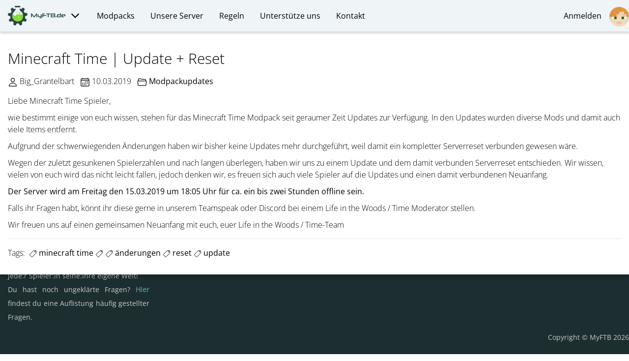

--- FILE ---
content_type: text/html; charset=utf-8
request_url: https://myftb.de/post/342/minecraft-time--update--reset
body_size: 5029
content:

<!DOCTYPE html>
<html lang="de">
<head>
    <meta charset="utf-8">
    <meta http-equiv="Content-Type" content="text/html; charset=utf-8">
    <meta http-equiv="X-UA-Compatible" content="IE=edge">
    <meta name="viewport" content="width=device-width, initial-scale=1.0">

    <meta name="description" content="Liebe Minecraft Time Spieler,  wie bestimmt einige von euch wissen, stehen für das Minecraft Time Modpack seit geraumer Zeit...">
    <meta name="author" content="MyFTB">

    <meta property="og:title" content="Minecraft Time | Update &#43; Reset - MyFTB" />
    <meta property="og:url" content="https://myftb.de/post/342/minecraft-time--update--reset" />
    <meta property="og:site_name" content="MyFTB" />
    
    <meta property="og:type" content="article" />
    <meta property="og:image:url" content="https://myftb.de/uploads/bee.jpg" />
    <meta property="article:author:username" content="Big_Grantelbart" />
    <meta property="article:published_time" content="2019-03-10T20:45:54Z" />
    <meta property="article:modified_time" content="0001-01-01T00:00:00Z" />
    <meta property="article:section " content="Modpackupdates" />
    
    <meta property="article:tag" content="minecraft time" />
    
    <meta property="article:tag" content="" />
    
    <meta property="article:tag" content="änderungen" />
    
    <meta property="article:tag" content="reset" />
    
    <meta property="article:tag" content="update" />
    
    
    <meta property="og:description" content="Liebe Minecraft Time Spieler,  wie bestimmt einige von euch wissen, stehen für das Minecraft Time Modpack seit geraumer Zeit..." />
    <meta name="twitter:card" content="summary">
    <meta name="twitter:site" content="myftb">
    <meta name="twitter:title" content="Minecraft Time | Update &#43; Reset - MyFTB">
    <meta name="twitter:description" content="Liebe Minecraft Time Spieler,  wie bestimmt einige von euch wissen, stehen für das Minecraft Time Modpack seit geraumer Zeit...">
    <meta name="theme-color" content="#232323" />

    <title>Minecraft Time | Update &#43; Reset - MyFTB</title>
    <link rel="icon" type="image/x-icon" href="/favicon.ico">
    <link rel="icon" type="image/png" href="/favicon.png">

    <link rel="stylesheet" href="https://cdn.myftb.de/open-sans/open-sans.css">
    <link rel="stylesheet" href="/static/css/content-f0dd8121.css">

    

    <script type="module" src="https://cdn.myftb.de/ionicons@5.5.4/dist/ionicons/ionicons.esm.js"></script>
    <script nomodule src="https://cdn.myftb.de/ionicons@5.5.4/dist/ionicons/ionicons.js"></script>

    

    <script type="text/javascript">
        (function() {
            function debounce(func, wait) {
                var timeout;
                return function() {
                    var context = this, args = arguments;
                    var later = function() {
                        timeout = null;
                        func.apply(context, args);
                    };
                    clearTimeout(timeout);
                    timeout = setTimeout(later, wait);
                };
            }

            function applyFooterSize() {
                var footerHeight = document.getElementsByTagName('footer')[0].clientHeight;
                var bodyWrapper = document.getElementsByClassName('body-wrapper')[0];
                bodyWrapper.style.marginBottom = footerHeight + 'px';
                bodyWrapper.style.minHeight = 'calc(100vh - ' + footerHeight + 'px)';
            }

            window.addEventListener('load', applyFooterSize);
            window.addEventListener('resize', debounce(applyFooterSize, 250));
        })();
    </script>
    <style>
        .form-group .select-wrapper::after {background-image: url('/static/images/chevron-down-outline-4bb295a9.svg');}
    </style>
</head>
<body>
<div class="body-wrapper pb-8">
    <div id="nav-wrapper" class="px-8 sm:px-0" aria-expanded="false">
        

<nav id="navbar" class="container mx-auto h-16 py-2 flex flex-row">
    <span class="dropdown h-10 my-1 mx-4 flex-none">
        <a href="/" class="flex-none">
            <img src="/static/images/brand-14751a39.png" class="h-10 inline-block" alt="MyFTB Webseite">
            <ion-icon class="ml-1 align-middle text-2xl" name="chevron-down-outline"></ion-icon>
        </a>
        <ul class="dropdown-menu brand">
            <li>
                <a href="https://guides.myftb.de" target="_blank" rel="noopener">
                    Kurzanleitungen
                    <small>Einfache und ansprechende Anleitungen zu unserem Server</small>
                </a>
            </li>
            <li>
                <a href="https://forum.myftb.de" target="_blank" rel="noopener">
                    Forum
                    <small>Diskutiere mit der MyFTB-Community</small>
                </a>
            </li>
            <li>
                <a href="https://torch.myftb.de" target="_blank" rel="noopener">
                    Torch
                    <small>Informationen über alle MyFTB-Spieler:innen</small>
                </a>
            </li>
            <li>
                <a href="https://shop.myftb.de" target="_blank" rel="noopener">
                    Shop
                    <small>Kaufe dir Ränge auf unseren Servern</small>
                </a>
            </li>
            <li>
                <a href="https://paste.myftb.de" target="_blank" rel="noopener">
                    Paste
                    <small>Hochladen von Crash-Reports, etc.</small>
                </a>
            </li>
            <li>
                <a href="https://launcher.myftb.de" target="_blank" rel="noopener">
                    Launcher
                    <small>Der MyFTB Minecraft-Launcher</small>
                </a>
            </li>
        </ul>
    </span>

    <button id="navbar-toggler" class="h-12 w-12 ml-auto block lg:hidden" aria-label="Navbar umschalten">
        <span></span>
        <span></span>
        <span></span>
    </button>

    <div class="w-full hidden lg:flex flex-row ml-auto">

        <span class="dropdown h-10 my-1 mx-4">
            <a class="leading-10 my-1 cursor-pointer">Modpacks</a>
            <div class="dropdown-menu">
                <div class="grid grid-cols-4 gap-4">
                    
                    <a href="/servers/atm10">All The Mods 10</a>
                    
                    <a href="/servers/atm9">All The Mods 9</a>
                    
                    <a href="/servers/atm9sky">All The Mods 9 - To the Sky</a>
                    
                    <a href="/servers/antimatter">Antimatter Chemistry</a>
                    
                    <a href="/servers/direwolf-112">Direwolf20 1.12</a>
                    
                    <a href="/servers/direwolf-17">Direwolf20 1.7</a>
                    
                    <a href="/servers/divinejourney2">Divine Journey 2</a>
                    
                    <a href="/servers/enigmatica-2-expert">Enigmatica 2: Expert</a>
                    
                    <a href="/servers/feedthefactory">Feed the Factory</a>
                    
                    <a href="/servers/ftbskies2">FTB Skies 2</a>
                    
                    <a href="/servers/gt-new-horizons">GT: New Horizons</a>
                    
                    <a href="/servers/harvestblock">Harvestblock</a>
                    
                    <a href="/servers/hytale">Hytale Vanilla</a>
                    
                    <a href="/servers/infinity-avaritia">Infinity Avaritia</a>
                    
                    <a href="/servers/infinity-evolved">Infinity Evolved</a>
                    
                    <a href="/servers/infinity-evolved-reloaded">Infinity Evolved Reloaded</a>
                    
                    <a href="/servers/infinity-hardmode">Infinity Hardmode</a>
                    
                    <a href="/servers/infinity-skyblock">Infinity Skyblock</a>
                    
                    <a href="/servers/life-in-the-woods">Life in the Woods</a>
                    
                    <a href="/servers/litw-after-humans">LitW: After Humans</a>
                    
                    <a href="/servers/multiblock-madness">Multiblock Madness</a>
                    
                    <a href="/servers/nomifactory">Nomifactory</a>
                    
                    <a href="/servers/NomifactoryCEu">Nomifactory CEu</a>
                    
                    <a href="/servers/pixelmon">Pixelmon</a>
                    
                    <a href="/servers/regrowth">Regrowth</a>
                    
                    <a href="/servers/revelation">Revelation</a>
                    
                    <a href="/servers/skyfactory-25">SkyFactory 2.5</a>
                    
                    <a href="/servers/stacia2expert">Stacia 2: Expert</a>
                    
                    <a href="/servers/stoneblock-2">Stoneblock 2</a>
                    
                    <a href="/servers/stoneblock-3">Stoneblock 3</a>
                    
                    <a href="/servers/tekkit2">Tekkit 2</a>
                    
                    <a href="/servers/tppi2">TPPI 2</a>
                    
                    <a href="/servers/ultimate">Ultimate</a>
                    
                    <a href="/servers/ultimate-reloaded">Ultimate Reloaded</a>
                    
                    <a href="/servers/vanilla">Vanilla</a>
                    
                    <a href="/servers/vskyblock">Vanilla Skyblock</a>
                    
                    <a href="/servers/vaulthunters3">Vault Hunters 3rd Edition</a>
                    
                </div>
            </div>
        </span>

        
        <span class="h-10 my-1 mx-4 dropdown">
            <a href="#" class="leading-10 my-1">Unsere Server</a>
            
            <ul class="dropdown-menu">
                
                <li>
                    <a href="">
                        
                        <small></small>
                    </a>
                </li>
                
                <li>
                    <a href="/online">
                        Onlineliste
                        <small>Ein Überblick über alle Server sowie die Spieler:innen auf diesen</small>
                    </a>
                </li>
                
                <li>
                    <a href="/faq">
                        Häufig gestellte Fragen
                        <small>Eine Kurzfassung aller häufig gestellten Fragen</small>
                    </a>
                </li>
                
                <li>
                    <a href="/premiumserver">
                        Premium-Server
                        <small>Informationen zu exklusiv zugänglichen Servern</small>
                    </a>
                </li>
                
                <li>
                    <a href="/chunkloader">
                        Chunkloader
                        <small>Funktionalität des MyFTB Chunkloader-Systems</small>
                    </a>
                </li>
                
                <li>
                    <a href="/team">
                        Teamliste
                        <small>Lerne das Team hinter MyFTB kennen</small>
                    </a>
                </li>
                
                <li>
                    <a href="/partner">
                        Partner:innen
                        <small>Partner:innen, welche auf unseren Servern spielen</small>
                    </a>
                </li>
                
                <li>
                    <a href="/befehle">
                        Befehle
                        <small>Die wichtigsten Befehle für unseren Server kurz zusammengefasst</small>
                    </a>
                </li>
                
                <li>
                    <a href="/raenge">
                        Ränge
                        <small>Welche Ränge gibt es bei MyFTB und wie erhält man sie</small>
                    </a>
                </li>
                
                <li>
                    <a href="/gendern">
                        Wieso gendern wir?
                        <small>Gendergerechte Sprache auf MyFTB</small>
                    </a>
                </li>
                
                <li>
                    <a href="/abmeldung">
                        Abmeldungen
                        <small>Verhindere, dass deine Welt bei Inaktivität gelöscht wird</small>
                    </a>
                </li>
                
                <li>
                    <a href="https://worldoverview.myftb.de/">
                        Weltenübersicht
                        <small>Erhalte einen Überblick über all deine Welten auf unseren Servern!</small>
                    </a>
                </li>
                
            </ul>
            
        </span>
        
        <span class="h-10 my-1 mx-4 ">
            <a href="/regeln" class="leading-10 my-1">Regeln</a>
            
        </span>
        
        <span class="h-10 my-1 mx-4 dropdown">
            <a href="#" class="leading-10 my-1">Unterstütze uns</a>
            
            <ul class="dropdown-menu">
                
                <li>
                    <a href="/vote">
                        Voten
                        <small>Stimme für uns ab und erhalte Belohnungen</small>
                    </a>
                </li>
                
                <li>
                    <a href="/shop">
                        Shop
                        <small>Kaufe Ränge, Merch und vieles mehr</small>
                    </a>
                </li>
                
                <li>
                    <a href="/feedback">
                        Feedback
                        <small>Gib Feedback zu unserem Angebot ab</small>
                    </a>
                </li>
                
                <li>
                    <a href="/bewerben">
                        Bewerben
                        <small>Nimm aktiv an der Verbesserung des Servers teil</small>
                    </a>
                </li>
                
                <li>
                    <a href="/affiliate">
                        Affiliate-Links
                        <small>Du kaufst etwas, wir erhalten kostenlos eine Provision</small>
                    </a>
                </li>
                
            </ul>
            
        </span>
        
        <span class="h-10 my-1 mx-4 dropdown">
            <a href="#" class="leading-10 my-1">Kontakt</a>
            
            <ul class="dropdown-menu">
                
                <li>
                    <a href="/discord">
                        Discord
                        <small>Trete mit der Community in Kontakt</small>
                    </a>
                </li>
                
                <li>
                    <a href="/teamspeak">
                        Teamspeak
                        <small>Unterhalte dich mit der Community</small>
                    </a>
                </li>
                
                <li>
                    <a href="/ticketsystem">
                        Ticketsystem
                        <small>Verfolge den Ablauf eines gemeldeten Problems</small>
                    </a>
                </li>
                
            </ul>
            
        </span>
        

        <span class=" ml-auto h-10 my-1">
            <a href="/login" class="leading-10 inline-block cursor-pointer">
                
                Anmelden&nbsp;
                <img src="https://skins.myftb.de/avatar/MHF_Alex/100" alt="Profilbild" class="rounded-full h-10 inline-block ml-2">
                
            </a>
            
        </span>

    </div>
</nav>

    </div>
    

    <div class="page-content container mx-auto mt-8 px-4">
        

<article class="post font-light">
    <h1 class="text-3xl">
        
        Minecraft Time | Update &#43; Reset
    </h1>
    <ul class="mt-3 mb-4">
        <li class="inline"><ion-icon name="person-outline" class="text-xl align-middle"></ion-icon> Big_Grantelbart</li>
        <li class="inline ml-2"><ion-icon name="calendar-outline" class="text-xl align-middle"></ion-icon> 10.03.2019</li>
        <li class="inline ml-2"><ion-icon name="folder-open-outline" class="text-xl align-middle"></ion-icon> <a href="/category/Modpackupdates">Modpackupdates</a></li>
    </ul>

    <div class="article-content">
        <p>Liebe Minecraft Time Spieler,</p>

<p>wie bestimmt einige von euch wissen, stehen für das Minecraft Time Modpack seit geraumer Zeit Updates zur Verfügung.
In den Updates wurden diverse Mods und damit auch viele Items entfernt.</p>

<p>Aufgrund der schwerwiegenden Änderungen haben wir bisher keine Updates mehr durchgeführt, weil damit ein kompletter Serverreset verbunden gewesen wäre.</p>

<p>Wegen der zuletzt gesunkenen Spielerzahlen und nach langen überlegen, haben wir uns zu einem Update und dem damit verbunden Serverreset entschieden.
Wir wissen, vielen von euch wird das nicht leicht fallen, jedoch denken wir, es freuen sich auch viele Spieler auf die Updates und einen damit verbundenen Neuanfang.</p>

<p><strong>Der Server wird am Freitag den 15.03.2019 um 18:05 Uhr für ca. ein bis zwei Stunden offline sein.</strong></p>

<p>Falls ihr Fragen habt, könnt ihr diese gerne in unserem Teamspeak oder Discord bei einem Life in the Woods / Time Moderator stellen.</p>

<p>Wir freuen uns auf einen gemeinsamen Neuanfang mit euch,
euer Life in the Woods / Time-Team</p>

    </div>

    <hr>

    <ul class="action-bar">
        
        
        
        <li class="inline">
            Tags:
            <ul class="inline tags-list">
                
                <li class="inline"><a href="/tag/minecraft%20time"><ion-icon name="pricetag-outline"></ion-icon> minecraft time</a></li>
                
                <li class="inline"><a href="/tag/"><ion-icon name="pricetag-outline"></ion-icon> </a></li>
                
                <li class="inline"><a href="/tag/%C3%A4nderungen"><ion-icon name="pricetag-outline"></ion-icon> änderungen</a></li>
                
                <li class="inline"><a href="/tag/reset"><ion-icon name="pricetag-outline"></ion-icon> reset</a></li>
                
                <li class="inline"><a href="/tag/update"><ion-icon name="pricetag-outline"></ion-icon> update</a></li>
                
            </ul>
        </li>
    </ul>
</article>

    </div>
</div>


<footer>
    <div class="container mx-auto pt-16 pb-6 text-sm">
        <div class="grid grid-cols-2 lg:grid-cols-4">
            <div class="p-4 about-text col-span-2 lg:col-span-1">
                <p class="heading text-lg mb-4">Über uns</p>
                <p class="leading-loose text-justify">
                    MyFTB bietet viele Server für verschiedene
                    Modpacks. Von Ultimate, Direwolf, Infinity
                    über Vanilla, SkyFactory und Pixelmon ist
                    alles dabei. Auf unserer Serverübersicht
                    findest du eine Liste aller unserer Server. Um
                    vor Griefern zu schützen und das beste
                    Spielerlebnis zu bieten, bekommt jede:r Spieler:in
                    seine:ihre eigene Welt!
                    <br>
                    Du hast noch ungeklärte Fragen? <a href="/faq" class="font-bold">Hier</a> findest
                    du eine Auflistung häufig gestellter Fragen.
                </p>
            </div>
            <div class="p-4 col-span-2 lg:col-span-1">
                <p class="heading text-lg mb-4">Neue Beiträge</p>
                <ul>
                    
                    <li class="mb-2"><a href="/post/1117/hytale-202601174b0f30090">Hytale Vanilla Update 2026.01.17-4b0f30090</a></li>
                    
                    <li class="mb-2"><a href="/post/1114/eroeffnung-hytale-vanilla">Eröffnung: Hytale Vanilla</a></li>
                    
                    <li class="mb-2"><a href="/post/1111/stacia2-138">Stacia 2 Expert Update 1.3.8</a></li>
                    
                    <li class="mb-2"><a href="/post/1108/skies2-1120">FTB Skies 2 Update 1.12.0</a></li>
                    
                    <li class="mb-2"><a href="/post/1107/abschaltung-vault-hunters">Abschaltung Vault Hunters 3rd Edition</a></li>
                    
                </ul>
            </div>
            <div class="p-4">
                <p class="heading text-lg mb-4">Kontaktiere uns</p>
                <ul>
                    <li class="mb-2"><a href="/cdn-cgi/l/email-protection#5930373f361934203f2d3b773d3c">Email</a></li>
                    <li class="mb-2"><a href="https://forum.myftb.de" target="_blank" rel="noopener">Forum</a></li>
                    <li class="mb-2"><a href="ts3server://ts.MyFTB.de?password=myftbtspw">Teamspeak</a></li>
                    <li class="mb-2"><a href="https://discord.myftb.de" target="_blank" rel="noopener">Discord</a></li>
                    <li class="mb-2"><a href="https://twitter.com/myftb" target="_blank" rel="noopener">Twitter</a></li>
                    <li class="mb-2"><a href="https://youtube.com/MyFTBdeOfficial" target="_blank" rel="noopener">YouTube</a></li>
                    <li class="mb-2"><a href="https://www.instagram.com/myftb/" target="_blank" rel="noopener">Instagram</a></li>
                </ul>
            </div>
            <div class="p-4">
                <p class="heading text-lg mb-4">Rechtliches</p>
                <ul>
                    <li class="mb-2"><a href="/impressum">Impressum</a></li>
                    <li class="mb-2"><a href="/datenschutz">Datenschutzerklärung</a></li>
                    <li class="mb-2"><a href="/nutzungsbedingungen">Nutzungsbedingungen</a></li>
                    <li class="mb-2"><a href="https://shop.myftb.de/agb">Allgemeine Geschäftsbedingungen</a></li>
                </ul>
            </div>
        </div>
        <p class="ml-auto mr-4 sm:mr-0 text-right">Copyright &copy; MyFTB 2026</p>
    </div>
</footer>


<script data-cfasync="false" src="/cdn-cgi/scripts/5c5dd728/cloudflare-static/email-decode.min.js"></script><script type="text/javascript">
    (function() {
        document.getElementById('navbar-toggler').addEventListener('click', function() {
            var navbar = document.getElementById('nav-wrapper');
            if (navbar.getAttribute('aria-expanded') === 'true') {
                navbar.setAttribute('aria-expanded', 'false');
            } else {
                navbar.setAttribute('aria-expanded', 'true');
            }
        });
    })();
</script>


<script src="/static/js/darkmode-cd3ec909.js"></script>
</body>
</html>


--- FILE ---
content_type: text/css
request_url: https://cdn.myftb.de/open-sans/open-sans.css
body_size: -39
content:
/* open-sans-regular - latin */
@font-face {
    font-family: 'Open Sans';
    font-style: normal;
    font-weight: 400;
    src: url('open-sans-v29-latin-regular.eot'); /* IE9 Compat Modes */
    src: local(''),
         url('open-sans-v29-latin-regular.eot?#iefix') format('embedded-opentype'), /* IE6-IE8 */
         url('open-sans-v29-latin-regular.woff2') format('woff2'), /* Super Modern Browsers */
         url('open-sans-v29-latin-regular.woff') format('woff'), /* Modern Browsers */
         url('open-sans-v29-latin-regular.ttf') format('truetype'), /* Safari, Android, iOS */
         url('open-sans-v29-latin-regular.svg#OpenSans') format('svg'); /* Legacy iOS */
}
/* open-sans-300 - latin */
@font-face {
    font-family: 'Open Sans';
    font-style: normal;
    font-weight: 300;
    src: url('open-sans-v29-latin-300.eot'); /* IE9 Compat Modes */
    src: local(''),
        url('open-sans-v29-latin-300.eot?#iefix') format('embedded-opentype'), /* IE6-IE8 */
        url('open-sans-v29-latin-300.woff2') format('woff2'), /* Super Modern Browsers */
        url('open-sans-v29-latin-300.woff') format('woff'), /* Modern Browsers */
        url('open-sans-v29-latin-300.ttf') format('truetype'), /* Safari, Android, iOS */
        url('open-sans-v29-latin-300.svg#OpenSans') format('svg'); /* Legacy iOS */
}